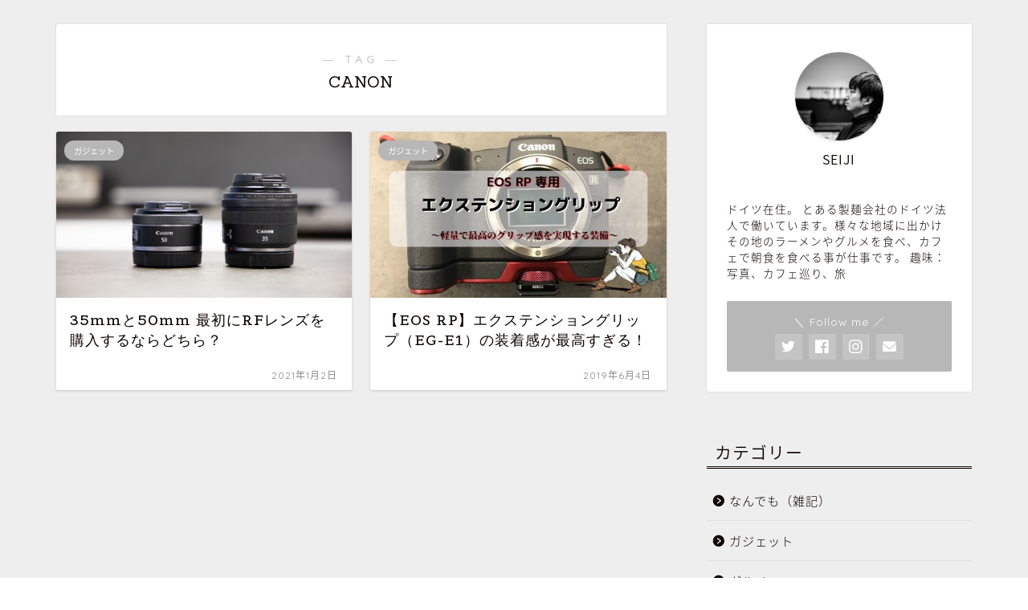

--- FILE ---
content_type: text/html; charset=UTF-8
request_url: https://alles-spass.com/entry/tag/canon
body_size: 12301
content:
<!DOCTYPE html>
<html lang="ja">
<head prefix="og: http://ogp.me/ns# fb: http://ogp.me/ns/fb# article: http://ogp.me/ns/article#">
<meta charset="utf-8">
<meta http-equiv="X-UA-Compatible" content="IE=edge">
<meta name="viewport" content="width=device-width, initial-scale=1">
<!-- ここからOGP -->
<meta property="og:type" content="blog">
<meta property="og:title" content="CANONタグの記事一覧｜ドイツBASE">
<meta property="og:url" content="https://alles-spass.com/entry/tag/canon">
<meta property="og:image" content="https://alles-spass.com/wp-content/uploads/2021/01/MG_6078.jpg">
<meta property="og:site_name" content="ドイツBASE">
<meta property="fb:admins" content="">
<meta name="twitter:card" content="summary_large_image">
<meta name="twitter:site" content="https://twitter.com/HIGUCHI_ramen">
<!-- ここまでOGP --> 


<title>CANON - ドイツBASE</title>

		<!-- All in One SEO 4.1.6.2 -->
		<meta name="robots" content="max-image-preview:large" />
		<link rel="canonical" href="https://alles-spass.com/entry/tag/canon" />
		<script type="application/ld+json" class="aioseo-schema">
			{"@context":"https:\/\/schema.org","@graph":[{"@type":"WebSite","@id":"https:\/\/alles-spass.com\/#website","url":"https:\/\/alles-spass.com\/","name":"\u30c9\u30a4\u30c4BASE","description":"\u6b27\u5dde\u3092\u4e2d\u5fc3\u306b\u3001\u65c5\u3001\u30e9\u30fc\u30e1\u30f3\u3001\u30ac\u30b8\u30a7\u30c3\u30c8\u306b\u3064\u3044\u3066\u767a\u4fe1\u3057\u307e\u3059","inLanguage":"ja","publisher":{"@id":"https:\/\/alles-spass.com\/#organization"}},{"@type":"Organization","@id":"https:\/\/alles-spass.com\/#organization","name":"\u30c9\u30a4\u30c4BASE","url":"https:\/\/alles-spass.com\/"},{"@type":"BreadcrumbList","@id":"https:\/\/alles-spass.com\/entry\/tag\/canon\/#breadcrumblist","itemListElement":[{"@type":"ListItem","@id":"https:\/\/alles-spass.com\/#listItem","position":1,"item":{"@type":"WebPage","@id":"https:\/\/alles-spass.com\/","name":"\u30db\u30fc\u30e0","description":"\u6b27\u5dde\u3092\u4e2d\u5fc3\u306b\u3001\u65c5\u3001\u30e9\u30fc\u30e1\u30f3\u3001\u30ac\u30b8\u30a7\u30c3\u30c8\u306b\u3064\u3044\u3066\u767a\u4fe1\u3057\u307e\u3059","url":"https:\/\/alles-spass.com\/"},"nextItem":"https:\/\/alles-spass.com\/entry\/tag\/canon#listItem"},{"@type":"ListItem","@id":"https:\/\/alles-spass.com\/entry\/tag\/canon#listItem","position":2,"item":{"@type":"WebPage","@id":"https:\/\/alles-spass.com\/entry\/tag\/canon","name":"CANON","url":"https:\/\/alles-spass.com\/entry\/tag\/canon"},"previousItem":"https:\/\/alles-spass.com\/#listItem"}]},{"@type":"CollectionPage","@id":"https:\/\/alles-spass.com\/entry\/tag\/canon\/#collectionpage","url":"https:\/\/alles-spass.com\/entry\/tag\/canon\/","name":"CANON - \u30c9\u30a4\u30c4BASE","inLanguage":"ja","isPartOf":{"@id":"https:\/\/alles-spass.com\/#website"},"breadcrumb":{"@id":"https:\/\/alles-spass.com\/entry\/tag\/canon\/#breadcrumblist"}}]}
		</script>
		<!-- All in One SEO -->

<link rel='dns-prefetch' href='//ajax.googleapis.com' />
<link rel='dns-prefetch' href='//cdnjs.cloudflare.com' />
<link rel='dns-prefetch' href='//fonts.googleapis.com' />
<link rel='dns-prefetch' href='//s.w.org' />
<link rel="alternate" type="application/rss+xml" title="ドイツBASE &raquo; フィード" href="https://alles-spass.com/feed" />
<link rel="alternate" type="application/rss+xml" title="ドイツBASE &raquo; コメントフィード" href="https://alles-spass.com/comments/feed" />
<link rel="alternate" type="application/rss+xml" title="ドイツBASE &raquo; CANON タグのフィード" href="https://alles-spass.com/entry/tag/canon/feed" />
		<script type="text/javascript">
			window._wpemojiSettings = {"baseUrl":"https:\/\/s.w.org\/images\/core\/emoji\/12.0.0-1\/72x72\/","ext":".png","svgUrl":"https:\/\/s.w.org\/images\/core\/emoji\/12.0.0-1\/svg\/","svgExt":".svg","source":{"concatemoji":"https:\/\/alles-spass.com\/wp-includes\/js\/wp-emoji-release.min.js?ver=5.4.18"}};
			/*! This file is auto-generated */
			!function(e,a,t){var n,r,o,i=a.createElement("canvas"),p=i.getContext&&i.getContext("2d");function s(e,t){var a=String.fromCharCode;p.clearRect(0,0,i.width,i.height),p.fillText(a.apply(this,e),0,0);e=i.toDataURL();return p.clearRect(0,0,i.width,i.height),p.fillText(a.apply(this,t),0,0),e===i.toDataURL()}function c(e){var t=a.createElement("script");t.src=e,t.defer=t.type="text/javascript",a.getElementsByTagName("head")[0].appendChild(t)}for(o=Array("flag","emoji"),t.supports={everything:!0,everythingExceptFlag:!0},r=0;r<o.length;r++)t.supports[o[r]]=function(e){if(!p||!p.fillText)return!1;switch(p.textBaseline="top",p.font="600 32px Arial",e){case"flag":return s([127987,65039,8205,9895,65039],[127987,65039,8203,9895,65039])?!1:!s([55356,56826,55356,56819],[55356,56826,8203,55356,56819])&&!s([55356,57332,56128,56423,56128,56418,56128,56421,56128,56430,56128,56423,56128,56447],[55356,57332,8203,56128,56423,8203,56128,56418,8203,56128,56421,8203,56128,56430,8203,56128,56423,8203,56128,56447]);case"emoji":return!s([55357,56424,55356,57342,8205,55358,56605,8205,55357,56424,55356,57340],[55357,56424,55356,57342,8203,55358,56605,8203,55357,56424,55356,57340])}return!1}(o[r]),t.supports.everything=t.supports.everything&&t.supports[o[r]],"flag"!==o[r]&&(t.supports.everythingExceptFlag=t.supports.everythingExceptFlag&&t.supports[o[r]]);t.supports.everythingExceptFlag=t.supports.everythingExceptFlag&&!t.supports.flag,t.DOMReady=!1,t.readyCallback=function(){t.DOMReady=!0},t.supports.everything||(n=function(){t.readyCallback()},a.addEventListener?(a.addEventListener("DOMContentLoaded",n,!1),e.addEventListener("load",n,!1)):(e.attachEvent("onload",n),a.attachEvent("onreadystatechange",function(){"complete"===a.readyState&&t.readyCallback()})),(n=t.source||{}).concatemoji?c(n.concatemoji):n.wpemoji&&n.twemoji&&(c(n.twemoji),c(n.wpemoji)))}(window,document,window._wpemojiSettings);
		</script>
		<style type="text/css">
img.wp-smiley,
img.emoji {
	display: inline !important;
	border: none !important;
	box-shadow: none !important;
	height: 1em !important;
	width: 1em !important;
	margin: 0 .07em !important;
	vertical-align: -0.1em !important;
	background: none !important;
	padding: 0 !important;
}
</style>
	<link rel='stylesheet' id='wp-block-library-css'  href='https://alles-spass.com/wp-includes/css/dist/block-library/style.min.css?ver=5.4.18' type='text/css' media='all' />
<style id='wp-block-library-inline-css' type='text/css'>
.has-text-align-justify{text-align:justify;}
</style>
<link rel='stylesheet' id='contact-form-7-css'  href='https://alles-spass.com/wp-content/plugins/contact-form-7/includes/css/styles.css?ver=5.1.7' type='text/css' media='all' />
<link rel='stylesheet' id='ppress-frontend-css'  href='https://alles-spass.com/wp-content/plugins/wp-user-avatar/assets/css/frontend.min.css?ver=3.2.7' type='text/css' media='all' />
<link rel='stylesheet' id='ppress-flatpickr-css'  href='https://alles-spass.com/wp-content/plugins/wp-user-avatar/assets/flatpickr/flatpickr.min.css?ver=3.2.7' type='text/css' media='all' />
<link rel='stylesheet' id='ppress-select2-css'  href='https://alles-spass.com/wp-content/plugins/wp-user-avatar/assets/select2/select2.min.css?ver=5.4.18' type='text/css' media='all' />
<link rel='stylesheet' id='tt-easy-google-fonts-css'  href='https://fonts.googleapis.com/css?family=Noto+Serif+JP%3A200%7CSanchez%3Aregular%7CBelgrano%3Aregular&#038;subset=latin%2Call%2Call&#038;ver=5.4.18' type='text/css' media='all' />
<link rel='stylesheet' id='theme-style-css'  href='https://alles-spass.com/wp-content/themes/jin/style.css?ver=5.4.18' type='text/css' media='all' />
<link rel='stylesheet' id='swiper-style-css'  href='https://cdnjs.cloudflare.com/ajax/libs/Swiper/4.0.7/css/swiper.min.css?ver=5.4.18' type='text/css' media='all' />
<link rel='stylesheet' id='jetpack_css-css'  href='https://alles-spass.com/wp-content/plugins/jetpack/css/jetpack.css?ver=8.4.5' type='text/css' media='all' />
<script type='text/javascript' src='https://ajax.googleapis.com/ajax/libs/jquery/1.12.4/jquery.min.js?ver=5.4.18'></script>
<script type='text/javascript' src='https://alles-spass.com/wp-content/plugins/wp-user-avatar/assets/flatpickr/flatpickr.min.js?ver=5.4.18'></script>
<script type='text/javascript' src='https://alles-spass.com/wp-content/plugins/wp-user-avatar/assets/select2/select2.min.js?ver=5.4.18'></script>
<link rel='https://api.w.org/' href='https://alles-spass.com/wp-json/' />
<style type='text/css'>img#wpstats{display:none}</style>	<style type="text/css">
		#wrapper{
							background-color: #eeeeee;
				background-image: url();
					}
		.related-entry-headline-text span:before,
		#comment-title span:before,
		#reply-title span:before{
			background-color: #0c0000;
			border-color: #0c0000!important;
		}
		
		#breadcrumb:after,
		#page-top a{	
			background-color: #dddddd;
		}
				#footer-widget-area{
			background-color: #dddddd;
			border: none!important;
		}
		.footer-inner a
		#copyright,
		#copyright-center{
			border-color: taransparent!important;
			color: #0c0000!important;
		}
				.page-top-footer a{
			color: #dddddd!important;
		}
				#breadcrumb ul li,
		#breadcrumb ul li a{
			color: #dddddd!important;
		}
		
		body,
		a,
		a:link,
		a:visited,
		.my-profile,
		.widgettitle,
		.tabBtn-mag label{
			color: #0c0000;
		}
		a:hover{
			color: #d3bd3d;
		}
						.widget_nav_menu ul > li > a:before,
		.widget_categories ul > li > a:before,
		.widget_pages ul > li > a:before,
		.widget_recent_entries ul > li > a:before,
		.widget_archive ul > li > a:before,
		.widget_archive form:after,
		.widget_categories form:after,
		.widget_nav_menu ul > li > ul.sub-menu > li > a:before,
		.widget_categories ul > li > .children > li > a:before,
		.widget_pages ul > li > .children > li > a:before,
		.widget_nav_menu ul > li > ul.sub-menu > li > ul.sub-menu li > a:before,
		.widget_categories ul > li > .children > li > .children li > a:before,
		.widget_pages ul > li > .children > li > .children li > a:before{
			color: #0c0000;
		}
		.widget_nav_menu ul .sub-menu .sub-menu li a:before{
			background-color: #0c0000!important;
		}
		footer .footer-widget,
		footer .footer-widget a,
		footer .footer-widget ul li,
		.footer-widget.widget_nav_menu ul > li > a:before,
		.footer-widget.widget_categories ul > li > a:before,
		.footer-widget.widget_recent_entries ul > li > a:before,
		.footer-widget.widget_pages ul > li > a:before,
		.footer-widget.widget_archive ul > li > a:before,
		footer .widget_tag_cloud .tagcloud a:before{
			color: #0c0000!important;
			border-color: #0c0000!important;
		}
		footer .footer-widget .widgettitle{
			color: #0c0000!important;
			border-color: #b7b7b7!important;
		}
		footer .widget_nav_menu ul .children .children li a:before,
		footer .widget_categories ul .children .children li a:before,
		footer .widget_nav_menu ul .sub-menu .sub-menu li a:before{
			background-color: #0c0000!important;
		}
		#drawernav a:hover,
		.post-list-title,
		#prev-next p,
		#toc_container .toc_list li a{
			color: #0c0000!important;
		}
		
		#header-box{
			background-color: #0c0000;
		}
						@media (min-width: 768px) {
		#header-box .header-box10-bg:before,
		#header-box .header-box11-bg:before{
			border-radius: 2px;
		}
		}
										@media (min-width: 768px) {
			.top-image-meta{
				margin-top: calc(0px - 30px);
			}
		}
		@media (min-width: 1200px) {
			.top-image-meta{
				margin-top: calc(0px);
			}
		}
				.pickup-contents:before{
			background-color: #0c0000!important;
		}
		
		.main-image-text{
			color: #0c0000;
		}
		.main-image-text-sub{
			color: #0c0000;
		}
		
				@media (min-width: 481px) {
			#site-info{
				padding-top: 15px!important;
				padding-bottom: 15px!important;
			}
		}
		
		#site-info span a{
			color: #ffffff!important;
		}
		
				#headmenu .headsns .line a svg{
			fill: #191919!important;
		}
		#headmenu .headsns a,
		#headmenu{
			color: #191919!important;
			border-color:#191919!important;
		}
						.profile-follow .line-sns a svg{
			fill: #0c0000!important;
		}
		.profile-follow .line-sns a:hover svg{
			fill: #b7b7b7!important;
		}
		.profile-follow a{
			color: #0c0000!important;
			border-color:#0c0000!important;
		}
		.profile-follow a:hover,
		#headmenu .headsns a:hover{
			color:#b7b7b7!important;
			border-color:#b7b7b7!important;
		}
				.search-box:hover{
			color:#b7b7b7!important;
			border-color:#b7b7b7!important;
		}
				#header #headmenu .headsns .line a:hover svg{
			fill:#b7b7b7!important;
		}
		.cps-icon-bar,
		#navtoggle:checked + .sp-menu-open .cps-icon-bar{
			background-color: #ffffff;
		}
		#nav-container{
			background-color: #dddddd;
		}
		.menu-box .menu-item svg{
			fill:#ffffff;
		}
		#drawernav ul.menu-box > li > a,
		#drawernav2 ul.menu-box > li > a,
		#drawernav3 ul.menu-box > li > a,
		#drawernav4 ul.menu-box > li > a,
		#drawernav5 ul.menu-box > li > a,
		#drawernav ul.menu-box > li.menu-item-has-children:after,
		#drawernav2 ul.menu-box > li.menu-item-has-children:after,
		#drawernav3 ul.menu-box > li.menu-item-has-children:after,
		#drawernav4 ul.menu-box > li.menu-item-has-children:after,
		#drawernav5 ul.menu-box > li.menu-item-has-children:after{
			color: #ffffff!important;
		}
		#drawernav ul.menu-box li a,
		#drawernav2 ul.menu-box li a,
		#drawernav3 ul.menu-box li a,
		#drawernav4 ul.menu-box li a,
		#drawernav5 ul.menu-box li a{
			font-size: 16px!important;
		}
		#drawernav3 ul.menu-box > li{
			color: #0c0000!important;
		}
		#drawernav4 .menu-box > .menu-item > a:after,
		#drawernav3 .menu-box > .menu-item > a:after,
		#drawernav .menu-box > .menu-item > a:after{
			background-color: #ffffff!important;
		}
		#drawernav2 .menu-box > .menu-item:hover,
		#drawernav5 .menu-box > .menu-item:hover{
			border-top-color: #0c0000!important;
		}
				.cps-info-bar a{
			background-color: #dd0000!important;
		}
				@media (min-width: 768px) {
			.post-list-mag .post-list-item:not(:nth-child(2n)){
				margin-right: 2.6%;
			}
		}
				@media (min-width: 768px) {
			#tab-1:checked ~ .tabBtn-mag li [for="tab-1"]:after,
			#tab-2:checked ~ .tabBtn-mag li [for="tab-2"]:after,
			#tab-3:checked ~ .tabBtn-mag li [for="tab-3"]:after,
			#tab-4:checked ~ .tabBtn-mag li [for="tab-4"]:after{
				border-top-color: #0c0000!important;
			}
			.tabBtn-mag label{
				border-bottom-color: #0c0000!important;
			}
		}
		#tab-1:checked ~ .tabBtn-mag li [for="tab-1"],
		#tab-2:checked ~ .tabBtn-mag li [for="tab-2"],
		#tab-3:checked ~ .tabBtn-mag li [for="tab-3"],
		#tab-4:checked ~ .tabBtn-mag li [for="tab-4"],
		#prev-next a.next:after,
		#prev-next a.prev:after,
		.more-cat-button a:hover span:before{
			background-color: #0c0000!important;
		}
		

		.swiper-slide .post-list-cat,
		.post-list-mag .post-list-cat,
		.post-list-mag3col .post-list-cat,
		.post-list-mag-sp1col .post-list-cat,
		.swiper-pagination-bullet-active,
		.pickup-cat,
		.post-list .post-list-cat,
		#breadcrumb .bcHome a:hover span:before,
		.popular-item:nth-child(1) .pop-num,
		.popular-item:nth-child(2) .pop-num,
		.popular-item:nth-child(3) .pop-num{
			background-color: #b7b7b7!important;
		}
		.sidebar-btn a,
		.profile-sns-menu{
			background-color: #b7b7b7!important;
		}
		.sp-sns-menu a,
		.pickup-contents-box a:hover .pickup-title{
			border-color: #0c0000!important;
			color: #0c0000!important;
		}
				.pro-line svg{
			fill: #0c0000!important;
		}
		.cps-post-cat a,
		.meta-cat,
		.popular-cat{
			background-color: #b7b7b7!important;
			border-color: #b7b7b7!important;
		}
		.tagicon,
		.tag-box a,
		#toc_container .toc_list > li,
		#toc_container .toc_title{
			color: #0c0000!important;
		}
		.widget_tag_cloud a::before{
			color: #0c0000!important;
		}
		.tag-box a,
		#toc_container:before{
			border-color: #0c0000!important;
		}
		.cps-post-cat a:hover{
			color: #d3bd3d!important;
		}
		.pagination li:not([class*="current"]) a:hover,
		.widget_tag_cloud a:hover{
			background-color: #0c0000!important;
		}
		.pagination li:not([class*="current"]) a:hover{
			opacity: 0.5!important;
		}
		.pagination li.current a{
			background-color: #0c0000!important;
			border-color: #0c0000!important;
		}
		.nextpage a:hover span {
			color: #0c0000!important;
			border-color: #0c0000!important;
		}
		.cta-content:before{
			background-color: #eeeeee!important;
		}
		.cta-text,
		.info-title{
			color: #0a0202!important;
		}
		#footer-widget-area.footer_style1 .widgettitle{
			border-color: #b7b7b7!important;
		}
		.sidebar_style1 .widgettitle,
		.sidebar_style5 .widgettitle{
			border-color: #0c0000!important;
		}
		.sidebar_style2 .widgettitle,
		.sidebar_style4 .widgettitle,
		.sidebar_style6 .widgettitle,
		#home-bottom-widget .widgettitle,
		#home-top-widget .widgettitle,
		#post-bottom-widget .widgettitle,
		#post-top-widget .widgettitle{
			background-color: #0c0000!important;
		}
		#home-bottom-widget .widget_search .search-box input[type="submit"],
		#home-top-widget .widget_search .search-box input[type="submit"],
		#post-bottom-widget .widget_search .search-box input[type="submit"],
		#post-top-widget .widget_search .search-box input[type="submit"]{
			background-color: #b7b7b7!important;
		}
		
		.tn-logo-size{
			font-size: 160%!important;
		}
		@media (min-width: 481px) {
		.tn-logo-size img{
			width: calc(160%*0.5)!important;
		}
		}
		@media (min-width: 768px) {
		.tn-logo-size img{
			width: calc(160%*2.2)!important;
		}
		}
		@media (min-width: 1200px) {
		.tn-logo-size img{
			width: 160%!important;
		}
		}
		.sp-logo-size{
			font-size: 120%!important;
		}
		.sp-logo-size img{
			width: 120%!important;
		}
				.cps-post-main ul > li:before,
		.cps-post-main ol > li:before{
			background-color: #b7b7b7!important;
		}
		.profile-card .profile-title{
			background-color: #0c0000!important;
		}
		.profile-card{
			border-color: #0c0000!important;
		}
		.cps-post-main a{
			color:#dd0000;
		}
		.cps-post-main .marker{
			background: -webkit-linear-gradient( transparent 80%, #f2c500 0% ) ;
			background: linear-gradient( transparent 80%, #f2c500 0% ) ;
		}
		.cps-post-main .marker2{
			background: -webkit-linear-gradient( transparent 60%, #dbdbdb 0% ) ;
			background: linear-gradient( transparent 60%, #dbdbdb 0% ) ;
		}
		.cps-post-main .jic-sc{
			color:#898989;
		}
		
		
		.simple-box1{
			border-color:#0c0000!important;
		}
		.simple-box2{
			border-color:#919191!important;
		}
		.simple-box3{
			border-color:#9e9e9e!important;
		}
		.simple-box4{
			border-color:#a0a0a0!important;
		}
		.simple-box4:before{
			background-color: #a0a0a0;
		}
		.simple-box5{
			border-color:#c6c6c6!important;
		}
		.simple-box5:before{
			background-color: #c6c6c6;
		}
		.simple-box6{
			background-color:#d8d8d8!important;
		}
		.simple-box7{
			border-color:#a0a0a0!important;
		}
		.simple-box7:before{
			background-color:#a0a0a0!important;
		}
		.simple-box8{
			border-color:#a0a0a0!important;
		}
		.simple-box8:before{
			background-color:#a0a0a0!important;
		}
		.simple-box9:before{
			background-color:#a0a0a0!important;
		}
				.simple-box9:after{
			border-color:#a0a0a0 #a0a0a0 #fff #fff!important;
		}
				
		.kaisetsu-box1:before,
		.kaisetsu-box1-title{
			background-color:#a0a0a0!important;
		}
		.kaisetsu-box2{
			border-color:#0c0000!important;
		}
		.kaisetsu-box2-title{
			background-color:#0c0000!important;
		}
		.kaisetsu-box4{
			border-color:#a0a0a0!important;
		}
		.kaisetsu-box4-title{
			background-color:#a0a0a0!important;
		}
		.kaisetsu-box5:before{
			background-color:#a0a0a0!important;
		}
		.kaisetsu-box5-title{
			background-color:#a0a0a0!important;
		}
		
		.concept-box1{
			border-color:#a0a0a0!important;
		}
		.concept-box1:after{
			background-color:#a0a0a0!important;
		}
		.concept-box1:before{
			content:"ポイント"!important;
			color:#a0a0a0!important;
		}
		.concept-box2{
			border-color:#a0a0a0!important;
		}
		.concept-box2:after{
			background-color:#a0a0a0!important;
		}
		.concept-box2:before{
			content:"注意点"!important;
			color:#a0a0a0!important;
		}
		.concept-box3{
			border-color:#a0a0a0!important;
		}
		.concept-box3:after{
			background-color:#a0a0a0!important;
		}
		.concept-box3:before{
			content:"良い例"!important;
			color:#a0a0a0!important;
		}
		.concept-box4{
			border-color:#a0a0a0!important;
		}
		.concept-box4:after{
			background-color:#a0a0a0!important;
		}
		.concept-box4:before{
			content:"悪い例"!important;
			color:#a0a0a0!important;
		}
		.concept-box5{
			border-color:#9e9e9e!important;
		}
		.concept-box5:after{
			background-color:#9e9e9e!important;
		}
		.concept-box5:before{
			content:"参考"!important;
			color:#9e9e9e!important;
		}
		.concept-box6{
			border-color:#a0a0a0!important;
		}
		.concept-box6:after{
			background-color:#a0a0a0!important;
		}
		.concept-box6:before{
			content:"メモ"!important;
			color:#a0a0a0!important;
		}
		
		.innerlink-box1,
		.blog-card{
			border-color:#7f7f7f!important;
		}
		.innerlink-box1-title{
			background-color:#7f7f7f!important;
			border-color:#7f7f7f!important;
		}
		.innerlink-box1:before,
		.blog-card-hl-box{
			background-color:#7f7f7f!important;
		}
				
		.jin-ac-box01-title::after{
			color: #0c0000;
		}
		
		.color-button01 a,
		.color-button01 a:hover,
		.color-button01:before{
			background-color: #0c0000!important;
		}
		.top-image-btn-color a,
		.top-image-btn-color a:hover,
		.top-image-btn-color:before{
			background-color: #dd0000!important;
		}
		.color-button02 a,
		.color-button02 a:hover,
		.color-button02:before{
			background-color: #dd0000!important;
		}
		
		.color-button01-big a,
		.color-button01-big a:hover,
		.color-button01-big:before{
			background-color: #dd0000!important;
		}
		.color-button01-big a,
		.color-button01-big:before{
			border-radius: 5px!important;
		}
		.color-button01-big a{
			padding-top: 20px!important;
			padding-bottom: 20px!important;
		}
		
		.color-button02-big a,
		.color-button02-big a:hover,
		.color-button02-big:before{
			background-color: #79c3ce!important;
		}
		.color-button02-big a,
		.color-button02-big:before{
			border-radius: 40px!important;
		}
		.color-button02-big a{
			padding-top: 20px!important;
			padding-bottom: 20px!important;
		}
				.color-button01-big{
			width: 75%!important;
		}
		.color-button02-big{
			width: 75%!important;
		}
				
		
					.top-image-btn-color:before,
			.wide-layout ul li .color-button01:before,
			.wide-layout ul li .color-button02:before,
			.color-button01:before,
			.color-button02:before,
			.color-button01-big:before,
			.color-button02-big:before{
				display: none;
			}
			.top-image-btn-color a:hover,
			.color-button01 a:hover,
			.color-button02 a:hover,
			.color-button01-big a:hover,
			.color-button02-big a:hover{
				-webkit-transform: translateY(2px);
				transform: translateY(2px);
				-webkit-filter: brightness(1.05);
			 	filter: brightness(1.05);
				opacity: 1;
			}
				
		.h2-style01 h2,
		.h2-style02 h2:before,
		.h2-style03 h2,
		.h2-style04 h2:before,
		.h2-style05 h2,
		.h2-style07 h2:before,
		.h2-style07 h2:after,
		.h3-style03 h3:before,
		.h3-style02 h3:before,
		.h3-style05 h3:before,
		.h3-style07 h3:before,
		.h2-style08 h2:after,
		.h2-style10 h2:before,
		.h2-style10 h2:after,
		.h3-style02 h3:after,
		.h4-style02 h4:before{
			background-color: #0c0000!important;
		}
		.h3-style01 h3,
		.h3-style04 h3,
		.h3-style05 h3,
		.h3-style06 h3,
		.h4-style01 h4,
		.h2-style02 h2,
		.h2-style08 h2,
		.h2-style08 h2:before,
		.h2-style09 h2,
		.h4-style03 h4{
			border-color: #0c0000!important;
		}
		.h2-style05 h2:before{
			border-top-color: #0c0000!important;
		}
		.h2-style06 h2:before,
		.sidebar_style3 .widgettitle:after{
			background-image: linear-gradient(
				-45deg,
				transparent 25%,
				#0c0000 25%,
				#0c0000 50%,
				transparent 50%,
				transparent 75%,
				#0c0000 75%,
				#0c0000			);
		}
				.jin-h2-icons.h2-style02 h2 .jic:before,
		.jin-h2-icons.h2-style04 h2 .jic:before,
		.jin-h2-icons.h2-style06 h2 .jic:before,
		.jin-h2-icons.h2-style07 h2 .jic:before,
		.jin-h2-icons.h2-style08 h2 .jic:before,
		.jin-h2-icons.h2-style09 h2 .jic:before,
		.jin-h2-icons.h2-style10 h2 .jic:before,
		.jin-h3-icons.h3-style01 h3 .jic:before,
		.jin-h3-icons.h3-style02 h3 .jic:before,
		.jin-h3-icons.h3-style03 h3 .jic:before,
		.jin-h3-icons.h3-style04 h3 .jic:before,
		.jin-h3-icons.h3-style05 h3 .jic:before,
		.jin-h3-icons.h3-style06 h3 .jic:before,
		.jin-h3-icons.h3-style07 h3 .jic:before,
		.jin-h4-icons.h4-style01 h4 .jic:before,
		.jin-h4-icons.h4-style02 h4 .jic:before,
		.jin-h4-icons.h4-style03 h4 .jic:before,
		.jin-h4-icons.h4-style04 h4 .jic:before{
			color:#0c0000;
		}
		
		@media all and (-ms-high-contrast:none){
			*::-ms-backdrop, .color-button01:before,
			.color-button02:before,
			.color-button01-big:before,
			.color-button02-big:before{
				background-color: #595857!important;
			}
		}
		
		.jin-lp-h2 h2,
		.jin-lp-h2 h2{
			background-color: transparent!important;
			border-color: transparent!important;
			color: #0c0000!important;
		}
		.jincolumn-h3style2{
			border-color:#0c0000!important;
		}
		.jinlph2-style1 h2:first-letter{
			color:#0c0000!important;
		}
		.jinlph2-style2 h2,
		.jinlph2-style3 h2{
			border-color:#0c0000!important;
		}
		.jin-photo-title .jin-fusen1-down,
		.jin-photo-title .jin-fusen1-even,
		.jin-photo-title .jin-fusen1-up{
			border-left-color:#0c0000;
		}
		.jin-photo-title .jin-fusen2,
		.jin-photo-title .jin-fusen3{
			background-color:#0c0000;
		}
		.jin-photo-title .jin-fusen2:before,
		.jin-photo-title .jin-fusen3:before {
			border-top-color: #0c0000;
		}
		.has-huge-font-size{
			font-size:42px!important;
		}
		.has-large-font-size{
			font-size:36px!important;
		}
		.has-medium-font-size{
			font-size:20px!important;
		}
		.has-normal-font-size{
			font-size:16px!important;
		}
		.has-small-font-size{
			font-size:13px!important;
		}
		
		
	</style>
<link rel="icon" href="https://alles-spass.com/wp-content/uploads/2019/07/cropped-サイトアイコン-2-32x32.jpg" sizes="32x32" />
<link rel="icon" href="https://alles-spass.com/wp-content/uploads/2019/07/cropped-サイトアイコン-2-192x192.jpg" sizes="192x192" />
<link rel="apple-touch-icon" href="https://alles-spass.com/wp-content/uploads/2019/07/cropped-サイトアイコン-2-180x180.jpg" />
<meta name="msapplication-TileImage" content="https://alles-spass.com/wp-content/uploads/2019/07/cropped-サイトアイコン-2-270x270.jpg" />
		<style type="text/css" id="wp-custom-css">
			.sns-design-type01 .sns-top .twitter a,.sns-design-type01 .sns-top .facebook a, .sns-design-type01 .sns-top .hatebu a, .sns-design-type01 .sns-top .pocket a, .sns-design-type01 .sns-top .line a, .sns-design-type01 .sns .twitter a, .sns-design-type01 .sns .facebook a, .sns-design-type01 .sns .hatebu a, .sns-design-type01 .sns .pocket a, .sns-design-type01 .sns .line a{
color: #fff;
background-color:#0c0000;
border:2px solid #0c0000;
}

.sns-design-type02 .sns-top .twitter a,.sns-design-type02 .sns-top .facebook a, .sns-design-type02 .sns-top .hatebu a, .sns-design-type02 .sns-top .pocket a, .sns-design-type02 .sns-top .line a, .sns-design-type02 .sns .twitter a, .sns-design-type02 .sns .facebook a, .sns-design-type02 .sns .hatebu a, .sns-design-type02 .sns .pocket a, .sns-design-type02 .sns .line a{
color: #0c0000;
border:2px solid #0c0000;
}

.pickup-contents-box .pickup-contents:before{
opacity:0;
}


#breadcrumb.footer_type2 a,
#breadcrumb.footer_type2 li{
color:#0c0000 !important;
}		</style>
		<style id="tt-easy-google-font-styles" type="text/css">p { color: #000000; font-family: 'Noto Serif JP'; font-size: 10px; font-style: normal; font-weight: 200; line-height: 0.8; }
h1 { font-family: 'Sanchez'; font-style: normal; font-weight: 400; }
h2 { font-family: 'Belgrano'; font-size: 10px; font-style: normal; font-weight: 400; }
h3 { }
h4 { }
h5 { }
h6 { }
</style>	
<!--カエレバCSS-->
<link href="https://alles-spass.com/wp-content/themes/jin/css/kaereba.css" rel="stylesheet" />
<!--アプリーチCSS-->
<link href="https://alles-spass.com/wp-content/themes/jin/css/appreach.css" rel="stylesheet" />

<!-- Global site tag (gtag.js) - Google Analytics -->
<script async src="https://www.googletagmanager.com/gtag/js?id=UA-125313313-2"></script>
<script>
  window.dataLayer = window.dataLayer || [];
  function gtag(){dataLayer.push(arguments);}
  gtag('js', new Date());

  gtag('config', 'UA-125313313-2');
</script>



<meta name="google-site-verification" content="dosPh6ovP8GVGae-jRNiO4WdoScL56w13tQ2-3V1kNw" />




<script async src="//pagead2.googlesyndication.com/pagead/js/adsbygoogle.js"></script>
<script>
     (adsbygoogle = window.adsbygoogle || []).push({
          google_ad_client: "ca-pub-3958014139905926",
          enable_page_level_ads: true
     });
</script>
</head>
<body class="archive tag tag-canon tag-22" id="nts-style">
<div id="wrapper">

		
	<div id="scroll-content" class="animate">
	
		<!--ヘッダー-->

					<div id="header-box" class="tn_off header-box animate">
	<div id="header" class="header-type1 header animate">
		
		<div id="site-info" class="ef">
							<span class="tn-logo-size"><a href='https://alles-spass.com/' title='ドイツBASE' rel='home'><img src='https://alles-spass.com/wp-content/uploads/2019/07/サイトアイコン.jpg' alt='ドイツBASE'></a></span>
					</div>

				<!--グローバルナビゲーション layout3-->
		<div id="drawernav3" class="ef">
			<nav class="fixed-content ef"><ul class="menu-box"><li class="menu-item menu-item-type-custom menu-item-object-custom menu-item-home menu-item-19"><a href="https://alles-spass.com/">ホーム</a></li>
<li class="menu-item menu-item-type-taxonomy menu-item-object-category menu-item-90"><a href="https://alles-spass.com/entry/category/%e6%ac%a7%e5%b7%9e%e3%83%a9%e3%83%bc%e3%83%a1%e3%83%b3"><span><i class="海外旅行で日本食が恋しくなった時の道しるべ。" aria-hidden="true"></i></span>欧州ラーメン</a></li>
<li class="menu-item menu-item-type-taxonomy menu-item-object-category menu-item-has-children menu-item-87"><a href="https://alles-spass.com/entry/category/%e6%97%85%e8%a1%8c">旅行</a>
<ul class="sub-menu">
	<li class="menu-item menu-item-type-taxonomy menu-item-object-category menu-item-88"><a href="https://alles-spass.com/entry/category/%e6%97%85%e8%a1%8c/%e3%82%b0%e3%83%ab%e3%83%a1">グルメ</a></li>
</ul>
</li>
<li class="menu-item menu-item-type-taxonomy menu-item-object-category menu-item-89"><a href="https://alles-spass.com/entry/category/%e3%82%ac%e3%82%b8%e3%82%a7%e3%83%83%e3%83%88">ガジェット</a></li>
</ul></nav>		</div>
		<!--グローバルナビゲーション layout3-->
		
	
				<div id="headmenu">
			<span class="headsns tn_sns_on">
									<span class="twitter"><a href="https://twitter.com/HIGUCHI_ramen"><i class="jic-type jin-ifont-twitter" aria-hidden="true"></i></a></span>
													<span class="facebook">
					<a href="https://www.facebook.com/seiji.higuchi.7/"><i class="jic-type jin-ifont-facebook" aria-hidden="true"></i></a>
					</span>
													<span class="instagram">
					<a href="https://www.instagram.com/higucho52/"><i class="jic-type jin-ifont-instagram" aria-hidden="true"></i></a>
					</span>
									
													<span class="jin-contact">
					<a href="https://alles-spass.com/%e3%81%8a%e5%95%8f%e3%81%84%e5%90%88%e3%82%8f%e3%81%9b?customize_changeset_uuid=32520c03-74fb-45e2-b10c-4c943b9a34eb&customize_autosaved=on"><i class="jic-type jin-ifont-mail" aria-hidden="true"></i></a>
					</span>
				
			</span>
			<span class="headsearch tn_search_on">
				<form class="search-box" role="search" method="get" id="searchform" action="https://alles-spass.com/">
	<input type="search" placeholder="" class="text search-text" value="" name="s" id="s">
	<input type="submit" id="searchsubmit" value="&#xe931;">
</form>
			</span>
		</div>
		

	</div>
	
		
</div>

	

	
	<!--ヘッダー画像-->
													<!--ヘッダー画像-->

		
		<!--ヘッダー-->

		<div class="clearfix"></div>

			
																				
		
	<div id="contents">
		
		<!--メインコンテンツ-->
		<main id="main-contents" class="main-contents article_style1 animate" itemscope itemtype="https://schema.org/Blog">
			<section class="cps-post-box hentry">
				<header class="archive-post-header">
											<span class="archive-title-sub ef">― TAG ―</span>
						<h1 class="archive-title entry-title" itemprop="headline">CANON</h1>
										<div class="cps-post-meta vcard">
						<span class="writer fn" itemprop="author" itemscope itemtype="https://schema.org/Person"><span itemprop="name">SEIJI</span></span>
					</div>
				</header>
			</section>

			<section class="entry-content archive-box">
				<div class="toppost-list-box-simple">

		<div class="post-list-mag">
				<article class="post-list-item" itemscope itemtype="https://schema.org/BlogPosting">
	<a class="post-list-link" rel="bookmark" href="https://alles-spass.com/entry/35mm-or-50mm-which-first-should-you-buy" itemprop='mainEntityOfPage'>
		<div class="post-list-inner">
			<div class="post-list-thumb" itemprop="image" itemscope itemtype="https://schema.org/ImageObject">
															<img src="https://alles-spass.com/wp-content/uploads/2020/12/914E2641-7814-4C4D-A68C-D309574F488A-640x360.jpeg" class="attachment-small_size size-small_size wp-post-image" alt="" srcset="https://alles-spass.com/wp-content/uploads/2020/12/914E2641-7814-4C4D-A68C-D309574F488A-640x360.jpeg 640w, https://alles-spass.com/wp-content/uploads/2020/12/914E2641-7814-4C4D-A68C-D309574F488A-320x180.jpeg 320w, https://alles-spass.com/wp-content/uploads/2020/12/914E2641-7814-4C4D-A68C-D309574F488A-1280x720.jpeg 1280w" sizes="(max-width: 640px) 100vw, 640px" />						<meta itemprop="url" content="https://alles-spass.com/wp-content/uploads/2020/12/914E2641-7814-4C4D-A68C-D309574F488A-640x360.jpeg">
						<meta itemprop="width" content="640">
						<meta itemprop="height" content="360">
												</div>
			<div class="post-list-meta vcard">
								<span class="post-list-cat category-%e3%82%ac%e3%82%b8%e3%82%a7%e3%83%83%e3%83%88" style="background-color:!important;" itemprop="keywords">ガジェット</span>
				
				<h2 class="post-list-title entry-title" itemprop="headline">35mmと50mm 最初にRFレンズを購入するならどちら？</h2>

									<span class="post-list-date date updated ef" itemprop="datePublished dateModified" datetime="2021-01-02" content="2021-01-02">2021年1月2日</span>
				
				<span class="writer fn" itemprop="author" itemscope itemtype="https://schema.org/Person"><span itemprop="name">SEIJI</span></span>

				<div class="post-list-publisher" itemprop="publisher" itemscope itemtype="https://schema.org/Organization">
					<span itemprop="logo" itemscope itemtype="https://schema.org/ImageObject">
						<span itemprop="url">https://alles-spass.com/wp-content/uploads/2019/07/サイトアイコン.jpg</span>
					</span>
					<span itemprop="name">ドイツBASE</span>
				</div>
			</div>
		</div>
	</a>
</article>				<article class="post-list-item" itemscope itemtype="https://schema.org/BlogPosting">
	<a class="post-list-link" rel="bookmark" href="https://alles-spass.com/entry/%e3%80%90eos-rp%e3%80%91%e3%82%a8%e3%82%af%e3%82%b9%e3%83%86%e3%83%b3%e3%82%b7%e3%83%a7%e3%83%b3%e3%82%b0%e3%83%aa%e3%83%83%e3%83%97%ef%bc%88eg-e1%ef%bc%89%e3%81%ae%e8%a3%85%e7%9d%80%e6%84%9f%e3%81%8c" itemprop='mainEntityOfPage'>
		<div class="post-list-inner">
			<div class="post-list-thumb" itemprop="image" itemscope itemtype="https://schema.org/ImageObject">
															<img src="https://alles-spass.com/wp-content/uploads/2019/06/EOS-RP-専用-640x360.jpg" class="attachment-small_size size-small_size wp-post-image" alt="" srcset="https://alles-spass.com/wp-content/uploads/2019/06/EOS-RP-専用-640x360.jpg 640w, https://alles-spass.com/wp-content/uploads/2019/06/EOS-RP-専用-300x169.jpg 300w, https://alles-spass.com/wp-content/uploads/2019/06/EOS-RP-専用-320x180.jpg 320w, https://alles-spass.com/wp-content/uploads/2019/06/EOS-RP-専用.jpg 760w" sizes="(max-width: 640px) 100vw, 640px" />						<meta itemprop="url" content="https://alles-spass.com/wp-content/uploads/2019/06/EOS-RP-専用-640x360.jpg">
						<meta itemprop="width" content="640">
						<meta itemprop="height" content="360">
												</div>
			<div class="post-list-meta vcard">
								<span class="post-list-cat category-%e3%82%ac%e3%82%b8%e3%82%a7%e3%83%83%e3%83%88" style="background-color:!important;" itemprop="keywords">ガジェット</span>
				
				<h2 class="post-list-title entry-title" itemprop="headline">【EOS RP】エクステンショングリップ（EG-E1）の装着感が最高すぎる！</h2>

									<span class="post-list-date date updated ef" itemprop="datePublished dateModified" datetime="2019-06-04" content="2019-06-04">2019年6月4日</span>
				
				<span class="writer fn" itemprop="author" itemscope itemtype="https://schema.org/Person"><span itemprop="name">SEIJI</span></span>

				<div class="post-list-publisher" itemprop="publisher" itemscope itemtype="https://schema.org/Organization">
					<span itemprop="logo" itemscope itemtype="https://schema.org/ImageObject">
						<span itemprop="url">https://alles-spass.com/wp-content/uploads/2019/07/サイトアイコン.jpg</span>
					</span>
					<span itemprop="name">ドイツBASE</span>
				</div>
			</div>
		</div>
	</a>
</article>		
		<section class="pager-top">
					</section>
	</div>
	
</div>			</section>
			
											</main>

		<!--サイドバー-->
<div id="sidebar" class="sideber sidebar_style5 animate" role="complementary" itemscope itemtype="https://schema.org/WPSideBar">
		
	<div id="widget-profile-3" class="widget widget-profile">		<div class="my-profile">
			<div class="myjob"></div>
			<div class="myname">SEIJI</div>
			<div class="my-profile-thumb">		
				<a href="https://alles-spass.com/entry/%e3%80%90eos-rp%e3%80%91%e3%82%a8%e3%82%af%e3%82%b9%e3%83%86%e3%83%b3%e3%82%b7%e3%83%a7%e3%83%b3%e3%82%b0%e3%83%aa%e3%83%83%e3%83%97%ef%bc%88eg-e1%ef%bc%89%e3%81%ae%e8%a3%85%e7%9d%80%e6%84%9f%e3%81%8c"><img src="https://alles-spass.com/wp-content/uploads/2021/01/MG_6078-150x150.jpg" /></a>
			</div>
			<div class="myintro">ドイツ在住。
とある製麺会社のドイツ法人で働いています。様々な地域に出かけその地のラーメンやグルメを食べ、カフェで朝食を食べる事が仕事です。
趣味：写真、カフェ巡り、旅</div>
						<div class="profile-sns-menu">
				<div class="profile-sns-menu-title ef">＼ Follow me ／</div>
				<ul>
										<li class="pro-tw"><a href="https://twitter.com/HIGUCHI_ramen" target="_blank"><i class="jic-type jin-ifont-twitter"></i></a></li>
															<li class="pro-fb"><a href="https://www.facebook.com/seiji.higuchi.7/" target="_blank"><i class="jic-type jin-ifont-facebook" aria-hidden="true"></i></a></li>
															<li class="pro-insta"><a href="https://www.instagram.com/higucho52/" target="_blank"><i class="jic-type jin-ifont-instagram" aria-hidden="true"></i></a></li>
																									<li class="pro-contact"><a href="https://alles-spass.com/%e3%81%8a%e5%95%8f%e3%81%84%e5%90%88%e3%82%8f%e3%81%9b?customize_changeset_uuid=32520c03-74fb-45e2-b10c-4c943b9a34eb&customize_autosaved=on" target="_blank"><i class="jic-type jin-ifont-mail" aria-hidden="true"></i></a></li>
									</ul>
			</div>
			<style type="text/css">
				.my-profile{
										padding-bottom: 85px;
									}
			</style>
					</div>
		</div><div id="categories-2" class="widget widget_categories"><div class="widgettitle ef">カテゴリー</div>		<ul>
				<li class="cat-item cat-item-1"><a href="https://alles-spass.com/entry/category/%e9%9b%91%e8%a8%98">なんでも（雑記）</a>
</li>
	<li class="cat-item cat-item-10"><a href="https://alles-spass.com/entry/category/%e3%82%ac%e3%82%b8%e3%82%a7%e3%83%83%e3%83%88">ガジェット</a>
</li>
	<li class="cat-item cat-item-7"><a href="https://alles-spass.com/entry/category/%e6%97%85%e8%a1%8c/%e3%82%b0%e3%83%ab%e3%83%a1" title="旅行先の美味しかったレストランやカフェを中心にご紹介します">グルメ</a>
</li>
	<li class="cat-item cat-item-8"><a href="https://alles-spass.com/entry/category/%e6%97%85%e8%a1%8c">旅行</a>
</li>
	<li class="cat-item cat-item-5"><a href="https://alles-spass.com/entry/category/%e6%ac%a7%e5%b7%9e%e3%83%a9%e3%83%bc%e3%83%a1%e3%83%b3" title="ヨーロッパ旅行でラーメンが恋しくなった時の道しるべ。">欧州ラーメン</a>
</li>
	<li class="cat-item cat-item-6"><a href="https://alles-spass.com/entry/category/%e7%94%9f%e6%b4%bb" title="ドイツ生活で身の回りで起こることを中心にシェアします">生活</a>
</li>
		</ul>
			</div><div id="pages-6" class="widget widget_pages"><div class="widgettitle ef">その他</div>		<ul>
			<li class="page_item page-item-45"><a href="https://alles-spass.com/%e3%81%8a%e5%95%8f%e3%81%84%e5%90%88%e3%82%8f%e3%81%9b">お問い合わせ</a></li>
<li class="page_item page-item-40"><a href="https://alles-spass.com/%e3%83%97%e3%83%a9%e3%82%a4%e3%83%90%e3%82%b7%e3%83%bc%e3%83%9d%e3%83%aa%e3%82%b7%e3%83%bc">プライバシーポリシー</a></li>
		</ul>
			</div><div id="search-4" class="widget widget_search"><form class="search-box" role="search" method="get" id="searchform" action="https://alles-spass.com/">
	<input type="search" placeholder="" class="text search-text" value="" name="s" id="s">
	<input type="submit" id="searchsubmit" value="&#xe931;">
</form>
</div>	
			</div>
	</div>
	<div class="clearfix"></div>
	<!--フッター-->
			<!-- breadcrumb -->
<div id="breadcrumb" class="footer_type2">
	<ul itemscope itemtype="https://schema.org/BreadcrumbList">
		
		<div class="page-top-footer"><a class="totop"><i class="jic jin-ifont-arrowtop"></i></a></div>
		
		<li itemprop="itemListElement" itemscope itemtype="https://schema.org/ListItem">
			<a href="https://alles-spass.com/" itemid="https://alles-spass.com/" itemscope itemtype="https://schema.org/Thing" itemprop="item">
				<i class="jic jin-ifont-home space-i" aria-hidden="true"></i><span itemprop="name">HOME</span>
			</a>
			<meta itemprop="position" content="1">
		</li>
		
		<li itemprop="itemListElement" itemscope itemtype="https://schema.org/ListItem"><i class="jic jin-ifont-arrow space" aria-hidden="true"></i><span itemprop="name">CANON</span><meta itemprop="position" content="2"></li>		
			</ul>
</div>
<!--breadcrumb-->			<footer role="contentinfo" itemscope itemtype="https://schema.org/WPFooter">
	
		<!--ここからフッターウィジェット-->
		
								<div id="footer-widget-area" class="footer_style2 footer_type2">
				<div id="footer-widget-box">
					<div id="footer-widget-left">
						<div id="widget-profile-4" class="footer-widget widget-profile">		<div class="my-profile">
			<div class="myjob"></div>
			<div class="myname">SEIJI</div>
			<div class="my-profile-thumb">		
				<a href="https://alles-spass.com/entry/%e3%80%90eos-rp%e3%80%91%e3%82%a8%e3%82%af%e3%82%b9%e3%83%86%e3%83%b3%e3%82%b7%e3%83%a7%e3%83%b3%e3%82%b0%e3%83%aa%e3%83%83%e3%83%97%ef%bc%88eg-e1%ef%bc%89%e3%81%ae%e8%a3%85%e7%9d%80%e6%84%9f%e3%81%8c"><img src="https://alles-spass.com/wp-content/uploads/2021/01/MG_6078-150x150.jpg" /></a>
			</div>
			<div class="myintro">ドイツ在住。
とある製麺会社のドイツ法人で働いています。様々な地域に出かけその地のラーメンやグルメを食べ、カフェで朝食を食べる事が仕事です。
趣味：写真、カフェ巡り、旅</div>
						<div class="profile-sns-menu">
				<div class="profile-sns-menu-title ef">＼ Follow me ／</div>
				<ul>
										<li class="pro-tw"><a href="https://twitter.com/HIGUCHI_ramen" target="_blank"><i class="jic-type jin-ifont-twitter"></i></a></li>
															<li class="pro-fb"><a href="https://www.facebook.com/seiji.higuchi.7/" target="_blank"><i class="jic-type jin-ifont-facebook" aria-hidden="true"></i></a></li>
															<li class="pro-insta"><a href="https://www.instagram.com/higucho52/" target="_blank"><i class="jic-type jin-ifont-instagram" aria-hidden="true"></i></a></li>
																									<li class="pro-contact"><a href="https://alles-spass.com/%e3%81%8a%e5%95%8f%e3%81%84%e5%90%88%e3%82%8f%e3%81%9b?customize_changeset_uuid=32520c03-74fb-45e2-b10c-4c943b9a34eb&customize_autosaved=on" target="_blank"><i class="jic-type jin-ifont-mail" aria-hidden="true"></i></a></li>
									</ul>
			</div>
			<style type="text/css">
				.my-profile{
										padding-bottom: 85px;
									}
			</style>
					</div>
		</div>					</div>
					<div id="footer-widget-center">
						<div id="categories-4" class="footer-widget widget_categories"><div class="widgettitle ef">Category</div>		<ul>
				<li class="cat-item cat-item-1"><a href="https://alles-spass.com/entry/category/%e9%9b%91%e8%a8%98">なんでも（雑記）</a>
</li>
	<li class="cat-item cat-item-10"><a href="https://alles-spass.com/entry/category/%e3%82%ac%e3%82%b8%e3%82%a7%e3%83%83%e3%83%88">ガジェット</a>
</li>
	<li class="cat-item cat-item-7"><a href="https://alles-spass.com/entry/category/%e6%97%85%e8%a1%8c/%e3%82%b0%e3%83%ab%e3%83%a1" title="旅行先の美味しかったレストランやカフェを中心にご紹介します">グルメ</a>
</li>
	<li class="cat-item cat-item-8"><a href="https://alles-spass.com/entry/category/%e6%97%85%e8%a1%8c">旅行</a>
</li>
	<li class="cat-item cat-item-5"><a href="https://alles-spass.com/entry/category/%e6%ac%a7%e5%b7%9e%e3%83%a9%e3%83%bc%e3%83%a1%e3%83%b3" title="ヨーロッパ旅行でラーメンが恋しくなった時の道しるべ。">欧州ラーメン</a>
</li>
	<li class="cat-item cat-item-6"><a href="https://alles-spass.com/entry/category/%e7%94%9f%e6%b4%bb" title="ドイツ生活で身の回りで起こることを中心にシェアします">生活</a>
</li>
		</ul>
			</div><div id="archives-4" class="footer-widget widget_archive"><div class="widgettitle ef">Archive</div>		<label class="screen-reader-text" for="archives-dropdown-4">Archive</label>
		<select id="archives-dropdown-4" name="archive-dropdown">
			
			<option value="">月を選択</option>
				<option value='https://alles-spass.com/entry/2021/07'> 2021年7月 </option>
	<option value='https://alles-spass.com/entry/2021/04'> 2021年4月 </option>
	<option value='https://alles-spass.com/entry/2021/03'> 2021年3月 </option>
	<option value='https://alles-spass.com/entry/2021/01'> 2021年1月 </option>
	<option value='https://alles-spass.com/entry/2020/12'> 2020年12月 </option>
	<option value='https://alles-spass.com/entry/2020/04'> 2020年4月 </option>
	<option value='https://alles-spass.com/entry/2020/03'> 2020年3月 </option>
	<option value='https://alles-spass.com/entry/2020/01'> 2020年1月 </option>
	<option value='https://alles-spass.com/entry/2019/12'> 2019年12月 </option>
	<option value='https://alles-spass.com/entry/2019/07'> 2019年7月 </option>
	<option value='https://alles-spass.com/entry/2019/06'> 2019年6月 </option>
	<option value='https://alles-spass.com/entry/2019/05'> 2019年5月 </option>
	<option value='https://alles-spass.com/entry/2019/04'> 2019年4月 </option>
	<option value='https://alles-spass.com/entry/2019/02'> 2019年2月 </option>
	<option value='https://alles-spass.com/entry/2019/01'> 2019年1月 </option>
	<option value='https://alles-spass.com/entry/2018/10'> 2018年10月 </option>
	<option value='https://alles-spass.com/entry/2018/09'> 2018年9月 </option>

		</select>

<script type="text/javascript">
/* <![CDATA[ */
(function() {
	var dropdown = document.getElementById( "archives-dropdown-4" );
	function onSelectChange() {
		if ( dropdown.options[ dropdown.selectedIndex ].value !== '' ) {
			document.location.href = this.options[ this.selectedIndex ].value;
		}
	}
	dropdown.onchange = onSelectChange;
})();
/* ]]> */
</script>

		</div>					</div>
					<div id="footer-widget-right">
						<div id="widget-recommend-2" class="footer-widget widget-recommend"><div class="widgettitle ef">RECOMEND</div>		<div id="new-entry-box">
			<ul>
								     								<li class="new-entry-item">
						<a href="https://alles-spass.com/entry/%e3%80%90eos-rp%e3%80%91%e3%82%a8%e3%82%af%e3%82%b9%e3%83%86%e3%83%b3%e3%82%b7%e3%83%a7%e3%83%b3%e3%82%b0%e3%83%aa%e3%83%83%e3%83%97%ef%bc%88eg-e1%ef%bc%89%e3%81%ae%e8%a3%85%e7%9d%80%e6%84%9f%e3%81%8c" rel="bookmark">
							<div class="new-entry" itemprop="image" itemscope itemtype="https://schema.org/ImageObject">
								<figure class="eyecatch">
																			<img src="https://alles-spass.com/wp-content/uploads/2019/06/EOS-RP-専用-320x180.jpg" class="attachment-cps_thumbnails size-cps_thumbnails wp-post-image" alt="" srcset="https://alles-spass.com/wp-content/uploads/2019/06/EOS-RP-専用-320x180.jpg 320w, https://alles-spass.com/wp-content/uploads/2019/06/EOS-RP-専用-300x169.jpg 300w, https://alles-spass.com/wp-content/uploads/2019/06/EOS-RP-専用-640x360.jpg 640w, https://alles-spass.com/wp-content/uploads/2019/06/EOS-RP-専用.jpg 760w" sizes="(max-width: 320px) 100vw, 320px" />										<meta itemprop="url" content="https://alles-spass.com/wp-content/uploads/2019/06/EOS-RP-専用-640x360.jpg">
										<meta itemprop="width" content="640">
										<meta itemprop="height" content="360">
																	</figure>
							</div>
							<div class="new-entry-item-meta">
								<h3 class="new-entry-item-title" itemprop="headline">【EOS RP】エクステンショングリップ（EG-E1）の装着感が最高すぎる！</h3>
							</div>
						</a>
					</li>
									<li class="new-entry-item">
						<a href="https://alles-spass.com/entry/airpods-pro-review" rel="bookmark">
							<div class="new-entry" itemprop="image" itemscope itemtype="https://schema.org/ImageObject">
								<figure class="eyecatch">
																			<img src="https://alles-spass.com/wp-content/uploads/2020/03/EOS-RP-専用のコピーのコピー-320x180.jpg" class="attachment-cps_thumbnails size-cps_thumbnails wp-post-image" alt="" srcset="https://alles-spass.com/wp-content/uploads/2020/03/EOS-RP-専用のコピーのコピー-320x180.jpg 320w, https://alles-spass.com/wp-content/uploads/2020/03/EOS-RP-専用のコピーのコピー-300x169.jpg 300w, https://alles-spass.com/wp-content/uploads/2020/03/EOS-RP-専用のコピーのコピー-640x360.jpg 640w, https://alles-spass.com/wp-content/uploads/2020/03/EOS-RP-専用のコピーのコピー.jpg 760w" sizes="(max-width: 320px) 100vw, 320px" />										<meta itemprop="url" content="https://alles-spass.com/wp-content/uploads/2020/03/EOS-RP-専用のコピーのコピー-640x360.jpg">
										<meta itemprop="width" content="640">
										<meta itemprop="height" content="360">
																	</figure>
							</div>
							<div class="new-entry-item-meta">
								<h3 class="new-entry-item-title" itemprop="headline">AirPods Proで変わったライフスタイル</h3>
							</div>
						</a>
					</li>
									<li class="new-entry-item">
						<a href="https://alles-spass.com/entry/surface-pro-7-review" rel="bookmark">
							<div class="new-entry" itemprop="image" itemscope itemtype="https://schema.org/ImageObject">
								<figure class="eyecatch">
																			<img src="https://alles-spass.com/wp-content/uploads/2020/03/SurfacePro7-320x180.jpg" class="attachment-cps_thumbnails size-cps_thumbnails wp-post-image" alt="" srcset="https://alles-spass.com/wp-content/uploads/2020/03/SurfacePro7-320x180.jpg 320w, https://alles-spass.com/wp-content/uploads/2020/03/SurfacePro7-300x169.jpg 300w, https://alles-spass.com/wp-content/uploads/2020/03/SurfacePro7-640x360.jpg 640w, https://alles-spass.com/wp-content/uploads/2020/03/SurfacePro7.jpg 760w" sizes="(max-width: 320px) 100vw, 320px" />										<meta itemprop="url" content="https://alles-spass.com/wp-content/uploads/2020/03/SurfacePro7-640x360.jpg">
										<meta itemprop="width" content="640">
										<meta itemprop="height" content="360">
																	</figure>
							</div>
							<div class="new-entry-item-meta">
								<h3 class="new-entry-item-title" itemprop="headline">【海外版】SURFACE PRO7を購入して気づいたこと</h3>
							</div>
						</a>
					</li>
											</ul>
		</div>
				</div>					</div>
				</div>
			</div>
						<div class="footersen"></div>
				
		
		<div class="clearfix"></div>
		
		<!--ここまでフッターウィジェット-->
	
					<div id="footer-box">
				<div class="footer-inner">
					<span id="copyright-center" itemprop="copyrightHolder"><i class="jic jin-ifont-copyright" aria-hidden="true"></i>2018–2025&nbsp;&nbsp;ドイツBASE</span>
				</div>
			</div>
				<div class="clearfix"></div>
	</footer>
	
	
	
		
	</div><!--scroll-content-->

			
</div><!--wrapper-->

<script type='text/javascript'>
/* <![CDATA[ */
var wpcf7 = {"apiSettings":{"root":"https:\/\/alles-spass.com\/wp-json\/contact-form-7\/v1","namespace":"contact-form-7\/v1"}};
/* ]]> */
</script>
<script type='text/javascript' src='https://alles-spass.com/wp-content/plugins/contact-form-7/includes/js/scripts.js?ver=5.1.7'></script>
<script type='text/javascript'>
/* <![CDATA[ */
var tocplus = {"visibility_show":"show","visibility_hide":"hide","width":"Auto"};
/* ]]> */
</script>
<script type='text/javascript' src='https://alles-spass.com/wp-content/plugins/table-of-contents-plus/front.min.js?ver=2106'></script>
<script type='text/javascript'>
/* <![CDATA[ */
var pp_ajax_form = {"ajaxurl":"https:\/\/alles-spass.com\/wp-admin\/admin-ajax.php","confirm_delete":"Are you sure?","deleting_text":"Deleting...","deleting_error":"An error occurred. Please try again.","nonce":"25fe5242be","disable_ajax_form":"false"};
/* ]]> */
</script>
<script type='text/javascript' src='https://alles-spass.com/wp-content/plugins/wp-user-avatar/assets/js/frontend.min.js?ver=3.2.7'></script>
<script type='text/javascript' src='https://alles-spass.com/wp-content/themes/jin/js/common.js?ver=5.4.18'></script>
<script type='text/javascript' src='https://alles-spass.com/wp-content/themes/jin/js/jin_h_icons.js?ver=5.4.18'></script>
<script type='text/javascript' src='https://cdnjs.cloudflare.com/ajax/libs/Swiper/4.0.7/js/swiper.min.js?ver=5.4.18'></script>
<script type='text/javascript' src='https://alles-spass.com/wp-includes/js/wp-embed.min.js?ver=5.4.18'></script>
<script type='text/javascript' src='https://stats.wp.com/e-202550.js' async='async' defer='defer'></script>
<script type='text/javascript'>
	_stq = window._stq || [];
	_stq.push([ 'view', {v:'ext',j:'1:8.4.5',blog:'170819298',post:'0',tz:'1',srv:'alles-spass.com'} ]);
	_stq.push([ 'clickTrackerInit', '170819298', '0' ]);
</script>

<script>
	var mySwiper = new Swiper ('.swiper-container', {
		// Optional parameters
		loop: true,
		slidesPerView: 5,
		spaceBetween: 15,
		autoplay: {
			delay: 2700,
		},
		// If we need pagination
		pagination: {
			el: '.swiper-pagination',
		},

		// Navigation arrows
		navigation: {
			nextEl: '.swiper-button-next',
			prevEl: '.swiper-button-prev',
		},

		// And if we need scrollbar
		scrollbar: {
			el: '.swiper-scrollbar',
		},
		breakpoints: {
              1024: {
				slidesPerView: 4,
				spaceBetween: 15,
			},
              767: {
				slidesPerView: 2,
				spaceBetween: 10,
				centeredSlides : true,
				autoplay: {
					delay: 4200,
				},
			}
        }
	});
	
	var mySwiper2 = new Swiper ('.swiper-container2', {
	// Optional parameters
		loop: true,
		slidesPerView: 3,
		spaceBetween: 17,
		centeredSlides : true,
		autoplay: {
			delay: 4000,
		},

		// If we need pagination
		pagination: {
			el: '.swiper-pagination',
		},

		// Navigation arrows
		navigation: {
			nextEl: '.swiper-button-next',
			prevEl: '.swiper-button-prev',
		},

		// And if we need scrollbar
		scrollbar: {
			el: '.swiper-scrollbar',
		},

		breakpoints: {
			767: {
				slidesPerView: 2,
				spaceBetween: 10,
				centeredSlides : true,
				autoplay: {
					delay: 4200,
				},
			}
		}
	});

</script>
<div id="page-top">
	<a class="totop"><i class="jic jin-ifont-arrowtop"></i></a>
</div>

</body>
</html>
<script src="https://alles-spass.com/wp-content/themes/jin/js/prism.js"></script>
<link href="https://alles-spass.com/wp-content/themes/jin/css/prism.css" rel="stylesheet" />
<link href="https://fonts.googleapis.com/css?family=Quicksand" rel="stylesheet">
<link href="https://fonts.googleapis.com/earlyaccess/notosansjapanese.css" rel="stylesheet" />


--- FILE ---
content_type: text/html; charset=utf-8
request_url: https://www.google.com/recaptcha/api2/aframe
body_size: 268
content:
<!DOCTYPE HTML><html><head><meta http-equiv="content-type" content="text/html; charset=UTF-8"></head><body><script nonce="uTnMax4aB5uPjEXXDn05ww">/** Anti-fraud and anti-abuse applications only. See google.com/recaptcha */ try{var clients={'sodar':'https://pagead2.googlesyndication.com/pagead/sodar?'};window.addEventListener("message",function(a){try{if(a.source===window.parent){var b=JSON.parse(a.data);var c=clients[b['id']];if(c){var d=document.createElement('img');d.src=c+b['params']+'&rc='+(localStorage.getItem("rc::a")?sessionStorage.getItem("rc::b"):"");window.document.body.appendChild(d);sessionStorage.setItem("rc::e",parseInt(sessionStorage.getItem("rc::e")||0)+1);localStorage.setItem("rc::h",'1765367689001');}}}catch(b){}});window.parent.postMessage("_grecaptcha_ready", "*");}catch(b){}</script></body></html>